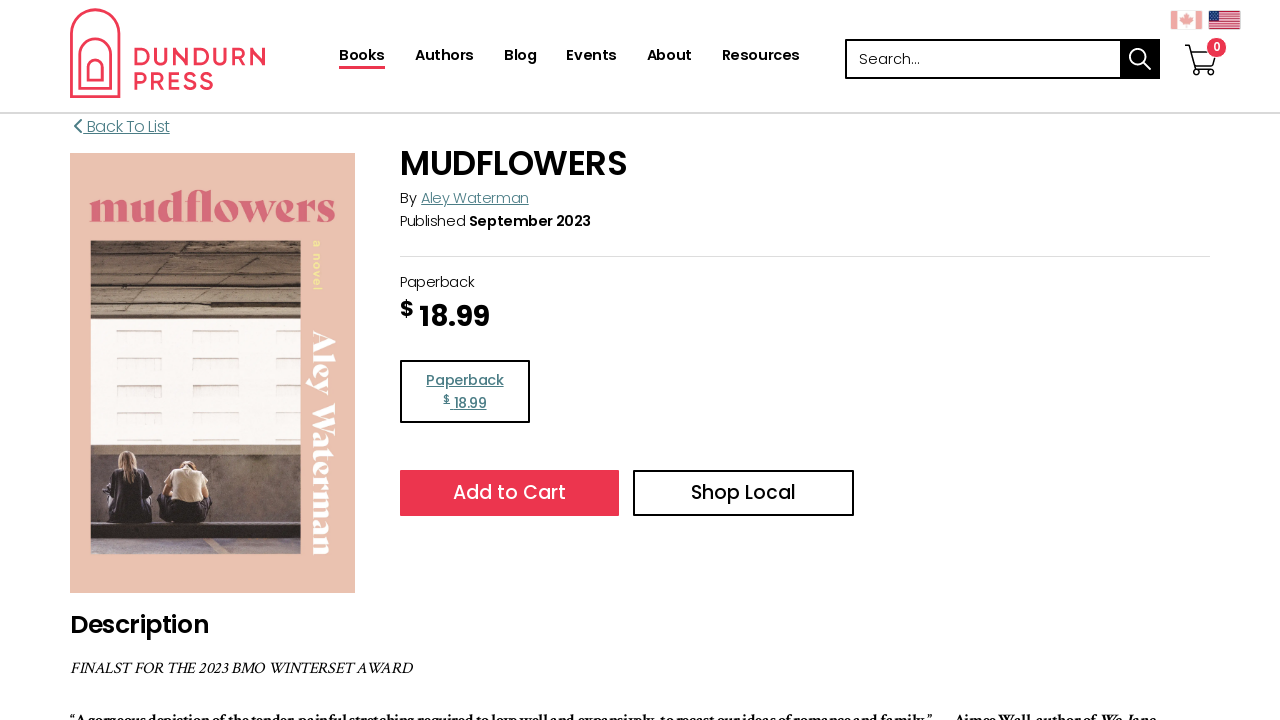

--- FILE ---
content_type: text/html; charset=utf-8
request_url: https://www.dundurn.com/books_/t22117/a9781459751521-mudflowers
body_size: 8716
content:
<!DOCTYPE html><html  lang="en-ca" xml:lang="en-ca"  class = ' en-ca  General'><head id="h"><meta http-equiv="content-type" content="application/xhtml+xml; charset=UTF-8" /><meta name="viewport" content="width=device-width,initial-scale=1" /><style type = "text/css">.RemoveClear::-ms-clear,.RemoveClear::-ms-reveal{display:none;width:0;height:0;} .RemoveClear::-webkit-search-decoration,.RemoveClear::-webkit-search-cancel-button,.RemoveClear::-webkit-search-results-button,.RemoveClear::-webkit-search-results-decoration{display:none;width:0;height:0;}</style><meta property="og:image" content="//www.dundurn.com/_im/product/a9781459751521/pgfi160709/0/0/9781459751521-1.jpg"/><script>var GDAumbry_GDGlobal_Profile = function(){return [true,'transitionend','mac','chrome','131','false'];};</script><script >hp='BfgGfskbnk2x6AmvMNqpUJBByHalzQCe';var rtFilesO = ["/site_files/__fullcss_g_m_c_131_0_m_1_800_1024_100_0__df_638969826125989850_.css", "/site_files/__fulljs_g_m_df_638969757869294014_.js"];</script><script>var dt=(new Date).getTime(),sw=screen.width,sh=screen.height,px=typeof window.devicePixelRatio!="undefined"?"1":window.devicePixelRatio,ae=function(){var i=document.createElement("f"),n={transition:"0",OTransition:"1",MozTransition:"2",WebkitTransition:"3"};for(t in n)if(i.style[t]!==undefined)return n[t]}(),b=new XMLHttpRequest;b.open("POST","/b.chk?a=1",!1),b.setRequestHeader("Content-Type","application/x-www-form-urlencoded"),b.send("a="+dt+"_"+sw+"_"+sh+"_"+px+"_"+ae+"&hp="+hp),b.status==200&&b.response.length>0&&(rtFilesO=b.response.split(" ")),rtFilesO[0]=="r"&&location.replace(window.location.href),document.write('<link rel="stylesheet" type="text/css" href="'+rtFilesO[0]+'"/>'),document.write('<script src="'+rtFilesO[1].replace("css1.","")+'" type="text/javascript"><\/script>')</script><noscript><link rel='stylesheet' type='text/css' href='/site_files/__fullcss_g_m_c_131_0_m_1_800_1024_100_0__df_638969826125989850_.css'/></noscript><link rel='shortcut icon' href='//www.dundurn.com/site_files/content/favicon.ico' /><link rel='canonical' href='https://www.dundurn.com/books_/t22117/a9781459751521-mudflowers'/><meta name="viewport" content="width=device-width, initial-scale=1, maximum-scale=1, user-scalable=no"><!-- Global site tag (gtag.js) - Google Analytics --><script async src="https://www.googletagmanager.com/gtag/js?id=UA-962706-1"></script><script> window.dataLayer = window.dataLayer || []; function gtag(){dataLayer.push(arguments);} gtag('js', new Date()); gtag('config', 'UA-962706-1');gtag('config', 'AW-10832051398');gtag('config', 'AW-11362931672');</script><meta name="google-site-verification" content="vxTzFJwJIvpEhxTwhM86ecdjtRdiWBM0NEk-tAxRqk0" /><meta name="google-site-verification" content="m46kYsjIVkomL1vJQHvOC42CnaATGI6m2kToSXCdYAE" /><!-- Facebook Pixel Code --><script>  !function(f,b,e,v,n,t,s)  {if(f.fbq)return;n=f.fbq=function(){n.callMethod?  n.callMethod.apply(n,arguments):n.queue.push(arguments)};  if(!f._fbq)f._fbq=n;n.push=n;n.loaded=!0;n.version='2.0';  n.queue=[];t=b.createElement(e);t.async=!0;  t.src=v;s=b.getElementsByTagName(e)[0];  s.parentNode.insertBefore(t,s)}(window, document,'script',  'https://connect.facebook.net/en_US/fbevents.js');  fbq('init', '781472529404244');  fbq('track', 'PageView');</script><noscript><img height="1" width="1" style="display:none"  src="https://www.facebook.com/tr?id=711473776269517&ev=PageView&noscript=1"/></noscript><!-- End Facebook Pixel Code --><!--SECURE JAVASCRIPT PIXEL CODE START--><script src="https://acuityplatform.com/Adserver/pxlj/7833557060464869175?" type="text/javascript" async></script><!--SECURE JAVASCRIPT PIXEL CODE END--><script>GDAumbry.Functions.auGTAGListener()</script> <meta name="description" content="With over 2,300 books in print, Dundurn Press is recognized for producing high quality, award-winning books across multiple genres."><title>Mudflowers - Dundurn</title></head><body><form method="post" action="/books_/t22117/a9781459751521-mudflowers" id="f" class="form" aria-label="main-form" accept-charset="utf-8" enctype="multipart/form-data"><div class="aspNetHidden"><input type="hidden" name="s_HiddenField" id="s_HiddenField" value="" /><input type="hidden" name="__EVENTTARGET" id="__EVENTTARGET" value="" /><input type="hidden" name="__EVENTARGUMENT" id="__EVENTARGUMENT" value="" /><input type="hidden" name="__VIEWSTATE" id="__VIEWSTATE" value="" /></div><script type="text/javascript">var theForm = document.forms['f'];if (!theForm) {theForm = document.f;}function __doPostBack(eventTarget, eventArgument) {if (!theForm.onsubmit || (theForm.onsubmit() != false)) {theForm.__EVENTTARGET.value = eventTarget;theForm.__EVENTARGUMENT.value = eventArgument;theForm.submit();}}</script><script type="text/javascript">;GDAumbry.SetUpdatePanelTarget('');var HDNObjectID = 'HdnField';var HDNObject = function(){return $('#' + HDNObjectID);};var HDNLangID = '13344';</script><input name="hp" type="hidden" id="hp" value="BfgGfskbnk2x6AmvMNqpUJBByHalzQCe" /><input name="bs" type="submit" id="bs" tab-index="-1" value="submit" style="position:absolute;height:1px;width:1px;bottom:200%;right:200%" /><script type="text/javascript">Sys.WebForms.PageRequestManager._initialize('s', 'f', ['tc0$guC','c0_guC','tc0$guC$c$r0$guC','c0_guC_c_r0_guC','tc0$guC$c$r0$guC$c$r0$guC','c0_guC_c_r0_guC_c_r0_guC','tc0$guC$c$r0$guC$c$r0$guC$c$r0$guC','c0_guC_c_r0_guC_c_r0_guC_c_r0_guC','tc0$guC$c$r0$guC$c$r0$guC$c$r1$guC','c0_guC_c_r0_guC_c_r0_guC_c_r1_guC','tc0$guC$c$r0$guC$c$r0$guC$c$r2$guC','c0_guC_c_r0_guC_c_r0_guC_c_r2_guC','tc0$guC$c$r0$guC$c$r0$guC$c$r3$guC','c0_guC_c_r0_guC_c_r0_guC_c_r3_guC','tc1$guC','c1_guC','tc1$guC$c$r0$guC','c1_guC_c_r0_guC','tc1$guC$c$r1$guC','c1_guC_c_r1_guC','tc2$guC','c2_guC','tc2$guC$c$r0$guC','c2_guC_c_r0_guC','tc2$guC$c$r0$guC$c$r0$guC','c2_guC_c_r0_guC_c_r0_guC','tc2$guC$c$r0$guC$c$r0$guC$c$r0$guC','c2_guC_c_r0_guC_c_r0_guC_c_r0_guC','tc2$guC$c$r0$guC$c$r0$guC$c$r0$guC$c$r0$guC','c2_guC_c_r0_guC_c_r0_guC_c_r0_guC_c_r0_guC','tc2$guC$c$r0$guC$c$r0$guC$c$r0$guC$c$r0$guC$c$r0$guC','c2_guC_c_r0_guC_c_r0_guC_c_r0_guC_c_r0_guC_c_r0_guC','tc2$guC$c$r0$guC$c$r0$guC$c$r0$guC$c$r1$guC','c2_guC_c_r0_guC_c_r0_guC_c_r0_guC_c_r1_guC','tc2$guC$c$r0$guC$c$r0$guC$c$r0$guC$c$r1$guC$c$r0$guC','c2_guC_c_r0_guC_c_r0_guC_c_r0_guC_c_r1_guC_c_r0_guC','tc2$guC$c$r1$guC','c2_guC_c_r1_guC','tc2$guC$c$r1$guC$c$r0$guC','c2_guC_c_r1_guC_c_r0_guC','tc2$guC$c$r1$guC$c$r0$guC$c$r0$guC','c2_guC_c_r1_guC_c_r0_guC_c_r0_guC','tc2$guC$c$r1$guC$c$r0$guC$c$r0$guC$c$r0$guC','c2_guC_c_r1_guC_c_r0_guC_c_r0_guC_c_r0_guC','tc2$guC$c$r1$guC$c$r0$guC$c$r0$guC$c$r0$guC$c$r0$guC','c2_guC_c_r1_guC_c_r0_guC_c_r0_guC_c_r0_guC_c_r0_guC','tc2$guC$c$r1$guC$c$r0$guC$c$r0$guC$c$r0$guC$c$r1$guC','c2_guC_c_r1_guC_c_r0_guC_c_r0_guC_c_r0_guC_c_r1_guC','tc2$guC$c$r1$guC$c$r0$guC$c$r0$guC$c$r0$guC$c$r2$guC','c2_guC_c_r1_guC_c_r0_guC_c_r0_guC_c_r0_guC_c_r2_guC','tc2$guC$c$r1$guC$c$r0$guC$c$r0$guC$c$r0$guC$c$r3$guC','c2_guC_c_r1_guC_c_r0_guC_c_r0_guC_c_r0_guC_c_r3_guC','tc2$guC$c$r1$guC$c$r0$guC$c$r0$guC$c$r0$guC$c$r4$guC','c2_guC_c_r1_guC_c_r0_guC_c_r0_guC_c_r0_guC_c_r4_guC','tc2$guC$c$r1$guC$c$r0$guC$c$r0$guC$c$r0$guC$c$r5$guC','c2_guC_c_r1_guC_c_r0_guC_c_r0_guC_c_r0_guC_c_r5_guC','tc2$guC$c$r1$guC$c$r0$guC$c$r0$guC$c$r0$guC$c$r6$guC','c2_guC_c_r1_guC_c_r0_guC_c_r0_guC_c_r0_guC_c_r6_guC','tc2$guC$c$r2$guC','c2_guC_c_r2_guC','tc2$guC$c$r2$guC$c$r0$guC','c2_guC_c_r2_guC_c_r0_guC','tc2$guC$c$r2$guC$c$r0$guC$c$r0$guC','c2_guC_c_r2_guC_c_r0_guC_c_r0_guC','tc2$guC$c$r2$guC$c$r0$guC$c$r0$guC$c$r0$guC','c2_guC_c_r2_guC_c_r0_guC_c_r0_guC_c_r0_guC','tc2$guC$c$r2$guC$c$r0$guC$c$r0$guC$c$r0$guC$c$r0$guC','c2_guC_c_r2_guC_c_r0_guC_c_r0_guC_c_r0_guC_c_r0_guC','tc2$guC$c$r2$guC$c$r0$guC$c$r0$guC$c$r1$guC','c2_guC_c_r2_guC_c_r0_guC_c_r0_guC_c_r1_guC','tc2$guC$c$r2$guC$c$r0$guC$c$r0$guC$c$r1$guC$c$r0$guC','c2_guC_c_r2_guC_c_r0_guC_c_r0_guC_c_r1_guC_c_r0_guC'], [], [], 600, '');</script><input name="HdnField" type="hidden" id="HdnField" /><div class = 'site-root' style = 'z-index:1;position:relative'><header id="c0_guC" class=" Module au-container site-header " data-gd-navitemclass=""><div class = 'list-items ' style = ''><div class = 'list-item '><div id="c0_guC_c_r0_guC" class=" Module au-container container " data-gd-navitemclass=""><div class = 'list-items ' style = ''><div class = 'list-item '><div id="c0_guC_c_r0_guC_c_r0_guC" class=" Module au-container row "><div class = 'list-items ' style = ''><div class = 'list-item '><div id="c0_guC_c_r0_guC_c_r0_guC_c_r0_guC" class=" Module au-article logo col-xs-6  " data-gd-navitemclass=""><div class = 'Content'><a alt="Dundurn - Publishers of fine books" href="/" title="/">Dundurn - Publishers of fine books</a></div></div></div><div class = 'list-item '><div id="c0_guC_c_r0_guC_c_r0_guC_c_r1_guC" class=" Module au-audisplayshoppingcart   fdata-item featured-layout" data-gd-navitemclass=""><div id="c0_guC_c_r0_guC_c_r0_guC_c_r1_guC_c_pnlMain" class="main"><input name="c0$guC$c$r0$guC$c$r0$guC$c$r1$guC$c$hn" type="hidden" id="c0_guC_c_r0_guC_c_r0_guC_c_r1_guC_c_hn" /><a href='/shopping-cart_/t58278' alt="Shopping Cart" aria-label="View Your Cart"><span class="fa fa-stack cart-icon fa-2x has-badge" data-count='0'><i class="fa far fa-circle fa-stack-2x fa-inverse"></i><i class="fa far fa-shopping-cart fa-stack-2x cart"></i></span></a><div class="geo-countries" style="white-space:nowrap"><span class="gd-input form-item gd-button   geo-country ca " ><button class=" btn btn-sm btn-primary  "  data-pbc = 'c0$guC$c$r0$guC$c$r0$guC$c$r1$guC$c$bc$gdrpItems$ctl00$btnCountry' type = "submit"  data-gd-postback = "true"  data-gd-validate = "True"  data-gd-vgroup = ""  autocomplete = "off" id = "c0_guC_c_r0_guC_c_r0_guC_c_r1_guC_c_bc_gdrpItems_ctl00_btnCountry" name = "c0$guC$c$r0$guC$c$r0$guC$c$r1$guC$c$bc$gdrpItems$ctl00$btnCountry" value = "" ></button></span><span class="gd-input form-item gd-button  sel geo-country us " ><button class=" btn btn-sm btn-primary  "  data-pbc = 'c0$guC$c$r0$guC$c$r0$guC$c$r1$guC$c$bc$gdrpItems$ctl01$btnCountry' type = "submit"  data-gd-postback = "true"  data-gd-validate = "True"  data-gd-vgroup = ""  autocomplete = "off" id = "c0_guC_c_r0_guC_c_r0_guC_c_r1_guC_c_bc_gdrpItems_ctl01_btnCountry" name = "c0$guC$c$r0$guC$c$r0$guC$c$r1$guC$c$bc$gdrpItems$ctl01$btnCountry" value = "" ></button></span></div></div></div></div><div class = 'list-item '><div id="c0_guC_c_r0_guC_c_r0_guC_c_r2_guC" class=" Module au-menu col-md-5 col-sm-6 col-xs-4 site-nav main-menu   mobile-menu " aria-label="Primary Navigation" data-gd-navitemclass="" data-clickexpand="false" data-bringtofront="True" data-bc="1" data-hdnu="c0$guC$c$r0$guC$c$r0$guC$c$r2$guC$c$hdnCheck" data-hdnc="c0_guC_c_r0_guC_c_r0_guC_c_r2_guC_c_hdnCheck" data-hdnv="800_1024_100"><span class="gd-input form-item gd-button  mobilemenu visible-sm visible-xs " ><button class=" btn btn-sm btn-primary  "  data-pbc = 'c0$guC$c$r0$guC$c$r0$guC$c$r2$guC$c$gdrMenu$ctl00$btnMobileMenu' type = "submit"  aria-label = "menu"  autocomplete = "off" id = "c0_guC_c_r0_guC_c_r0_guC_c_r2_guC_c_gdrMenu_ctl00_btnMobileMenu" name = "c0$guC$c$r0$guC$c$r0$guC$c$r2$guC$c$gdrMenu$ctl00$btnMobileMenu" value = "" ><span class='fa fa-bars' aria-hidden='true'></span></button></span><div class = "menuholder"><a href="javascript:void(null)" id="c0_guC_c_r0_guC_c_r0_guC_c_r2_guC_c_gdrMenu_ctl00_anchorTop" class="fas menu-fa-top" title="menu"></a><ul class='nav navbar-nav navbar-default level0'><li class=' le  lf  active  lactiveh  l0'><a draggable='false'  aria-label='Books' href='/books'><span class='lbl'>Books</span></a><span></span></li><li class=' le  l1'><a draggable='false'  aria-label='Authors' href='/authors'><span class='lbl'>Authors</span></a><span></span></li><li class=' le  l2'><a draggable='false'  aria-label='Blog' href='/blog'><span class='lbl'>Blog</span></a><span></span></li><li class=' le  l3'><a draggable='false'  aria-label='Events' href='/events'><span class='lbl'>Events</span></a><span></span></li><li class=' le  l4'><a draggable='false'  aria-label='About' href='/about'><span class='lbl'>About</span></a><span></span></li><li class=' le  ll  l5'><a draggable='false'  aria-label='Resources' href='/resources'><span class='lbl'>Resources</span></a><span></span></li></ul></div><div class="gd-input form-group gd-hidden " style = "display:none"  ><input class=" form-control "  data-pbc = 'c0$guC$c$r0$guC$c$r0$guC$c$r2$guC$c$hdnCheck' type = "hidden"  autocomplete = "off" id = "c0_guC_c_r0_guC_c_r0_guC_c_r2_guC_c_hdnCheck" name = "c0$guC$c$r0$guC$c$r0$guC$c$r2$guC$c$hdnCheck" value = "" /></div></div></div><div class = 'list-item '><div id="c0_guC_c_r0_guC_c_r0_guC_c_r3_guC" class=" Module au-sitesearch featured-search " data-gd-navitemclass=""><div class="sitesearch-simple search-container"><div class = "search-header"><div class = "search-header-container container"><div class = "search-header-inner row"><div class = "search-header-text"></div><div class = "container-searchbox input-group"><div class="gd-input form-group gd-text " ><label for="c0_guC_c_r0_guC_c_r0_guC_c_r3_guC_c_ctl00_txtSearch" class = "lbl "  >Search</label><input class=" form-control  searchbox "  data-pbc = 'c0$guC$c$r0$guC$c$r0$guC$c$r3$guC$c$ctl00$txtSearch' type = "text"  onfocus = "var ThisButton = $(this);ChangeEnterKey({OBJ:ThisButton, NewAction:function(){ThisButton.parents('.sitesearch-simple:first').find('.SimpleButton:first').click()}});ThisButton.attr('onfocus', '');"  placeholder = "Search..."  autocomplete = "off" id = "c0_guC_c_r0_guC_c_r0_guC_c_r3_guC_c_ctl00_txtSearch" name = "c0$guC$c$r0$guC$c$r0$guC$c$r3$guC$c$ctl00$txtSearch" value = "" /><input type='hidden' name='c0$guC$c$r0$guC$c$r0$guC$c$r3$guC$c$ctl00$txtSearch_' value=""/></div><span class="gd-input form-item gd-button  input-group-addon " ><button class=" btn btn-sm btn-primary   SimpleButton searchbox-submit "  data-pbc = 'c0$guC$c$r0$guC$c$r0$guC$c$r3$guC$c$ctl00$btnSearch' type = "submit"  data-gd-postback = "true"  data-gd-validate = "True"  data-gd-vgroup = "c0$guC$c$r0$guC$c$r0$guC$c$r3$guC$c$ctl00"  autocomplete = "off" id = "c0_guC_c_r0_guC_c_r0_guC_c_r3_guC_c_ctl00_btnSearch" name = "c0$guC$c$r0$guC$c$r0$guC$c$r3$guC$c$ctl00$btnSearch" value = "" > search</button></span></div></div></div></div>    </div></div></div></div></div></div></div></div></div></div></header><section id="c1_guC" class=" Module au-container  " data-gd-navitemclass=""><div class = 'list-items ' style = ''><div class = 'list-item '><nav id="c1_guC_c_r0_guC" class=" Module au-container site-breadcrumbs " data-gd-navitemclass=""><div class = 'list-items ' style = ''></div></nav></div><div class = 'list-item '><div id="c1_guC_c_r1_guC" class=" Module au-audisplayproducts   fdata-item full-layout" data-gd-navitemclass=""><div id="c1_guC_c_r1_guC_c_pnlMain" class="main"><input name="c1$guC$c$r1$guC$c$hn" type="hidden" id="c1_guC_c_r1_guC_c_hn" value="176201" /><article><div class="back" style="font-size: 16px">&nbsp;<a href='/books'><span class="fas fa-chevron-left"></span>&nbsp;Back To List</a></div><div class="cover"><img src = '/site_files/content/books/1/2/5/1/5/9781459751521-1.jpg' style = 'max-width:100%'/></div><div class="book-details"><h1>Mudflowers</h1><div class="authors"><div class="authors-by">By<a href='/authors_/t156375/p148992-aley-waterman' style="margin-left: 5px; margin-right: 5px;">Aley Waterman</a></div></div><div class="published-date"><span>Published </span><span class="item">September 2023</span></div><div class="col-hr"><hr /></div><div class="price-options"><div class="items"><div class="gd-input form-group gd-hidden " style = "display:none"  ><input class=" form-control "  data-pbc = 'c1$guC$c$r1$guC$c$bc$hdnCurItem' type = "hidden"  autocomplete = "off" id = "c1_guC_c_r1_guC_c_bc_hdnCurItem" name = "c1$guC$c$r1$guC$c$bc$hdnCurItem" value = "0" /></div><div class="type">Paperback<span class="stock-notes"></span></div><div class="type-price"><sup>$</sup> <span>18.99</span></div></div><div class="format-options"><a href="javascript:void(null)" data-isbn='9781459751521' onclick='$("#c1_guC_c_r1_guC_c_bc_hdnCurItem").val("0");__doPostBack("c1$guC$c$r1$guC$c$bc$hdnCurItem", "");' class='item '><div class="type">Paperback<span class="stock-notes"></span></div><div class="type-price"><sup>$</sup> <span>18.99</span></div></a></div></div><div class="add-to-cart col-xs-12"><span class="gd-input form-item gd-button " ><button class=" btn btn-sm btn-primary   btn-danger "  data-pbc = 'c1$guC$c$r1$guC$c$bc$btnAddToCart' type = "submit"  data-gd-postback = "true"  data-gd-validate = "True"  data-gd-vgroup = ""  autocomplete = "off" id = "c1_guC_c_r1_guC_c_bc_btnAddToCart" name = "c1$guC$c$r1$guC$c$bc$btnAddToCart" value = "" > Add to Cart</button></span><div id='c1_guC_c_r1_guC_c_bc_plcShowAddToCart_shoplocal' class="tbm_shop_local divTest hidden" data-options='{ "api_key" : "FNx6FXczH7lCpBkgvgzRvIkw8G2wuHF7", "product_code" : "9781459751521","request_location" : "true"}'>Shop Local</div></div></div><div class="description"><h3>Description</h3><p><i>FINALST FOR THE 2023 BMO WINTERSET AWARD</i><br/><br/><strong>“A gorgeous depiction of the tender, painful stretching required to love well and expansively, to recast our ideas of romance and family.” — Aimee Wall, author of <i>We, Jane</i><br/><br/> In the year following her mother’s death, Sophie navigates a complicated love triangle between a new flame and a past partner.</strong><br/><br/>It’s the west end of Toronto, the apartments are small, and everybody is twenty-seven and making some kind of art. In the wake of her mother’s death, Sophie pays rent by making stained glass mosaics for rich people and plays house with her childhood friend and sometimes-lover, the beautiful boy Alex. Both are from Newfoundland but move easily in this world of crowded patios and DIY movie shoots. <br/><br/>When Sophie meets the glamorous poet Maggie, who is the downtown product of a hundred cool queer bars, she falls into a bewildered infatuation, but secrets emerge that threaten to crumble the foundation of her relationship with Alex and Maggie both.<br/><br/>A RARE MACHINES BOOK</p></div><div class="of-related-interest row col-xs-12"><h3>Of Related Interest</h3><div class="featured-view"><div class="body-content"><div class="list-items"><div class="list-item productitem"><div class="list-item-inner"><div class="list-item-inner-top"><a href='/books_/t22117/a9781459748606-jade-is-a-twisted-green'><img class="img-responsive" src='//www.dundurn.com/_im/product/a9781459748606/pgfi159942/200/200/9781459748606.jpg' alt="" /><div class="title"><h2>Jade Is a Twisted Green</h2></div></a></div><div class="list-item-inner-bottom"><div class="row"><div class="author"><span>Tanya Turton</span></div></div></div></div></div><div class="list-item productitem"><div class="list-item-inner"><div class="list-item-inner-top"><a href='/books_/t22117/a9781459750845-what-remains-of-elsie-jane'><img class="img-responsive" src='//www.dundurn.com/_im/product/a9781459750845/pgfi164322/200/200/9781459750845-2.jpg' alt="" /><div class="title"><h2>What Remains of Elsie Jane</h2></div></a></div><div class="list-item-inner-bottom"><div class="row"><div class="author"><span>Chelsea Wakelyn</span></div></div></div></div></div><div class="list-item productitem"><div class="list-item-inner"><div class="list-item-inner-top"><a href='/books_/t22117/a9781459756038-becalming'><img class="img-responsive" src='//www.dundurn.com/_im/product/a9781459756038/pgfi166852/200/200/9781459756038-2.jpg' alt="" /><div class="title"><h2>Becalming</h2></div></a></div><div class="list-item-inner-bottom"><div class="row"><div class="author"><span>Aga Maksimowska</span></div></div></div></div></div><div class="list-item productitem"><div class="list-item-inner"><div class="list-item-inner-top"><a href='/books_/t22117/a9781459756359-one-day--hard-and-clear'><img class="img-responsive" src='//www.dundurn.com/_im/product/a9781459756359/pgfi166413/200/200/9781459756359.jpg' alt="" /><div class="title"><h2>One Day, Hard and Clear</h2></div></a></div><div class="list-item-inner-bottom"><div class="row"><div class="author"><span>Anne Baldo</span></div></div></div></div></div></div></div></div></div><div class="reviews"><h3>Reviews </h3><div id='c1_guC_c_r1_guC_c_bc_rptReviewsItems' class="carousel slide" data-ride="carousel" data-interval="5000"><div class="carousel-inner"><div class='item active'><p class="review-text">Pulsing with dazzling and unexpected observations on selfhood, grief, and art-making, <i>Mudflowers</i> is an exhilarating meditation on the boundlessness of desire and the relentless possibility of youth.</p><p class="review-source">Cassidy McFadzean, poet and author of Drolleries</p></div><div class='item '><p class="review-text"><i>Mudflowers</i> is a gorgeous depiction of the tender, painful stretching required to love well and expansively, to recast our ideas of romance and family. There is something almost psychedelic in how vividly Waterman renders Sophie’s inner world, her grief and her confusion and her fervent searching. I loved this funny, wise, moving book.</p><p class="review-source">Aimee Wall, author of We, Jane</p></div><div class='item '><p class="review-text">An ode to those who have lost and found their way in the big, irresistible, and labyrinthine smoke that is Toronto, <i>Mudflowers</i> weaves together a motley of contradictions, a remarkable patience with the steep learning curves of one’s late twenties, and a surefooted commandeering of a moment foregone. Waterman’s Sophie persuades the stumbling newcomer to keep stumbling in this graceful novel devoted to weirdo zeal and the perennial gifts of family.</p><p class="review-source">Cody Caetano, author of Half-Bads in White Regalia</p></div><div class='item '><p class="review-text">Aley Waterman is a writer who is awake and attentive to the weathers of the heart. <i>Mudflowers</i> is subtly activated by grief and the ways that losing a parent can build a world anew.</p><p class="review-source">Claire Foster, literary translator and bookseller</p></div><div class='item '><p class="review-text">Waterman's debut novel has dark moments, but there is levity, too. Sophie’s humor is reminiscent of the protagonist's in Elif Batuman’s <i>The Idiot</i> as is her constant stream of philosophical questions and analysis, her musings on love, big feelings, and death.</p><p class="review-source">Booklist</p></div><div class='item '><p class="review-text">Thought-provoking, expansive, and raw ... Aley Waterman's sensitive first novel, <i>Mudflowers</i>, follows a young woman exploring intimacy, biological and built families, and art.</p><p class="review-source">Shelf Awareness</p></div><div class='item '><p class="review-text">Waterman's debut is a really cogent depiction of grief, intimacies of all sorts, and the complexities of human connection. This book is intimate and true and heartfelt and moving. And it's written in sincerely beautiful prose. A wonderful book of learning how to love differently and anew.</p><p class="review-source">Mira, bookseller, A Room of One's Own</p></div><div class='item '><p class="review-text">Waterman examines the boundaries of trilateral relationships with an observant and honest facility. Written in casual-sounding but philosophically minded prose, the book’s insights are most powerful when linked to Sophie’s states of emotional resignation.</p><p class="review-source">Toronto Star</p></div></div><a href='#c1_guC_c_r1_guC_c_bc_rptReviewsItems' class="left carousel-control hidden-xs" data-slide="prev"><span class="fa fa-arrow-left"></span><span class="sr-only">Previous</span></a><a href='#c1_guC_c_r1_guC_c_bc_rptReviewsItems' class="right carousel-control hidden-xs" data-slide="next"><span class="fa fa-arrow-right"></span><span class="sr-only">Next</span></a></div></div><div class="author-details"><div class="title"><h3>Contributors</h3></div><div class="item"><div class="profile-image"><img src='//www.dundurn.com/_imc/author/p148992/pgfi160742/200/200/aley_waterman.png' class="img-responsive" alt="" /></div><div class="contents"><div class="name"><h4>Aley Waterman</h4></div><div class="bio"><p><p>Aley Waterman is a writer and musician from and currently residing in Corner Brook, Newfoundland. She completed her MA in creative writing at University of Toronto under the mentorship of Sheila Heti. Aley’s writing has appeared in <em>Bad Nudes</em>, <em>Hart House Review</em>, <em>Vault Zine</em>, <em>Riddle Fence</em>, and the Trampoline Hall Podcast.</p></p></div><div class="author-details-link"><a href='/authors_/t156375/p148992-aley-waterman'>View Author Page&nbsp;<em class="far fa-chevron-right">&nbsp;</em></a></div></div></div></div><div class="book-data"><h3>Book Details</h3><div class="items"><table class="table" role="table" aria-label="Book Format Details"><thead><th class="paperback">Paperback</th></thead><tbody><tr><td>September 2023</td></tr><tr><td>5.5x8.5 in</td></tr><tr><td>232 pp</td></tr><tr><td>9781459751521</td></tr></tbody></table><table class="table" role="table" aria-label="Book Format Details"><thead><th class="paperback">PDF</th></thead><tbody><tr><td>September 2023</td></tr><tr><td>-</td></tr><tr><td>232 pp</td></tr><tr><td>9781459751538</td></tr></tbody></table><table class="table" role="table" aria-label="Book Format Details"><thead><th class="paperback">ePub</th></thead><tbody><tr><td>September 2023</td></tr><tr><td>-</td></tr><tr><td>232 pp</td></tr><tr><td>9781459751545</td></tr></tbody></table></div></div></article></div></div></div></div></section><footer id="c2_guC" class=" Module au-container site-footer " data-gd-navitemclass=""><div class = 'list-items ' style = ''><div class = 'list-item '><div id="c2_guC_c_r0_guC" class=" Module au-container section-top " data-gd-navitemclass=""><div class = 'list-items ' style = ''><div class = 'list-item '><div id="c2_guC_c_r0_guC_c_r0_guC" class=" Module au-container container " data-gd-navitemclass=""><div class = 'list-items ' style = ''><div class = 'list-item '><div id="c2_guC_c_r0_guC_c_r0_guC_c_r0_guC" class=" Module au-container row " data-gd-navitemclass=""><div class = 'list-items ' style = ''><div class = 'list-item '><div id="c2_guC_c_r0_guC_c_r0_guC_c_r0_guC_c_r0_guC" class=" Module au-container col-md-6 col-xs-12 brand-logo " data-gd-navitemclass=""><div class = 'list-items ' style = ''><div class = 'list-item '><div id="c2_guC_c_r0_guC_c_r0_guC_c_r0_guC_c_r0_guC_c_r0_guC" class=" Module au-article logo " data-gd-navitemclass=""><div class = 'Content'><span>Dundurn</span></div></div></div></div></div></div><div class = 'list-item '><div id="c2_guC_c_r0_guC_c_r0_guC_c_r0_guC_c_r1_guC" class=" Module au-container col-md-6 col-xs-12 social-icons " data-gd-navitemclass=""><div class = 'list-items ' style = ''><div class = 'list-item '><div id="c2_guC_c_r0_guC_c_r0_guC_c_r0_guC_c_r1_guC_c_r0_guC" class=" Module au-article  " data-gd-navitemclass=""><div class = 'Content'><p><a aria-label="View Our Facebook Page" rel="noopener" target="_blank" href="https://www.facebook.com/dundurnpress" title="https://www.facebook.com/dundurnpress"><em class="icon fab fa-facebook-f">&nbsp;</em></a> <a aria-label="View Our Twitter Feed" rel="noopener" target="_blank" href="https://twitter.com/dundurnpress" title="https://twitter.com/dundurnpress"><em class="icon fab fa-twitter">&nbsp;</em></a> <a aria-label="View Our TikTok Page" rel="noopener" target="_blank" href="https://www.tiktok.com/@dundurnpress" title="https://www.tiktok.com/@dundurnpress"><em class="icon fab fa-tiktok">&nbsp;</em></a><a aria-label="View Instagram Account" rel="noopener" target="_blank" href="http://instagram.com/dundurnpress" title="http://instagram.com/dundurnpress"><em class="icon fab fa-instagram">&nbsp;</em></a> <a aria-label="View Our Pinterest Board" rel="noopener" target="_blank" href="https://pinterest.com/dundurnpress" title="https://pinterest.com/dundurnpress"> <em class="icon fab fab fa-pinterest-p">&nbsp;</em></a> <a aria-label="View Our Goodreads Page" rel="noopener" target="_blank" href="http://www.goodreads.com/user/show/8566676-dundurn-press" title="http://www.goodreads.com/user/show/8566676-dundurn-press"><em class="icon fab fa-goodreads-g">&nbsp;</em></a></p></div></div></div></div></div></div></div></div></div></div></div></div></div></div></div><div class = 'list-item '><div id="c2_guC_c_r1_guC" class=" Module au-container section-bottom hidden-sm hidden-xs " data-gd-navitemclass=""><div class = 'list-items ' style = ''><div class = 'list-item '><div id="c2_guC_c_r1_guC_c_r0_guC" class=" Module au-container container " data-gd-navitemclass=""><div class = 'list-items ' style = ''><div class = 'list-item '><div id="c2_guC_c_r1_guC_c_r0_guC_c_r0_guC" class=" Module au-container row " data-gd-navitemclass=""><div class = 'list-items ' style = ''><div class = 'list-item '><div id="c2_guC_c_r1_guC_c_r0_guC_c_r0_guC_c_r0_guC" class=" Module au-container logo-container " data-gd-navitemclass=""><div class = 'list-items ' style = ''><div class = 'list-item '><div id="c2_guC_c_r1_guC_c_r0_guC_c_r0_guC_c_r0_guC_c_r0_guC" class=" Module au-article logo logo-oc " data-gd-navitemclass=""><div class = 'Content'><a alt="Ontario Creates Logo" aria-label="Ontario Creates Website" rel="noopener" target="_blank" href="https://ontariocreates.ca/" title="https://ontariocreates.ca/">Visit Ontario Creates</a></div></div></div><div class = 'list-item '><div id="c2_guC_c_r1_guC_c_r0_guC_c_r0_guC_c_r0_guC_c_r1_guC" class=" Module au-article logo logo-lcb " data-gd-navitemclass=""><div class = 'Content'><a alt="Livres Canada Books" aria-label="Livres Canada Books Website" rel="noopener" target="_blank" href="https://livrescanadabooks.com/" title="https://livrescanadabooks.com/">Visit Livres Canada Books</a></div></div></div><div class = 'list-item '><div id="c2_guC_c_r1_guC_c_r0_guC_c_r0_guC_c_r0_guC_c_r2_guC" class=" Module au-article logo logo-acf " data-gd-navitemclass=""><div class = 'Content'><a alt="Access Copyright Foundation" aria-label="Access Copyright Foundation" rel="noopener" target="_blank" href="https://www.acfoundation.ca/" title="https://www.acfoundation.ca/">Access Copyright Foundation/a&gt;</a></div></div></div><div class = 'list-item '><div id="c2_guC_c_r1_guC_c_r0_guC_c_r0_guC_c_r0_guC_c_r3_guC" class=" Module au-article logo logo-canadamark " data-gd-navitemclass=""><div class = 'Content'><a alt="Canada Logo" aria-label="Canada.ca Website" rel="noopener" target="_blank" href="https://www.canada.ca/home.html" title="https://www.canada.ca/home.html">Visit Canada.ca</a></div></div></div><div class = 'list-item '><div id="c2_guC_c_r1_guC_c_r0_guC_c_r0_guC_c_r0_guC_c_r4_guC" class=" Module au-article logo logo-ocp " data-gd-navitemclass=""><div class = 'Content'><a alt="Ontario Arts Council Logo" aria-label="Ontario Arts Council Website" rel="noopener" target="_blank" href="https://www.arts.on.ca/" title="https://www.arts.on.ca/">Visit Ontario Arts Council</a></div></div></div><div class = 'list-item '><div id="c2_guC_c_r1_guC_c_r0_guC_c_r0_guC_c_r0_guC_c_r5_guC" class=" Module au-article logo logo-pos " data-gd-navitemclass=""><div class = 'Content'><a alt="Ontario " aria-label="Ontario" href="#/" title="#/">Ontario</a></div></div></div><div class = 'list-item '><div id="c2_guC_c_r1_guC_c_r0_guC_c_r0_guC_c_r0_guC_c_r6_guC" class=" Module au-article logo logo-cca " data-gd-navitemclass=""><div class = 'Content'><a alt="Canada Council for the Arts Logo" aria-label="Canada Council for the Arts Website" rel="noopener" target="_blank" href="https://canadacouncil.ca/" title="https://canadacouncil.ca/">Visit Canada Council for the Arts</a></div></div></div></div></div></div></div></div></div></div></div></div></div></div></div><div class = 'list-item '><div id="c2_guC_c_r2_guC" class=" Module au-container section-legal " data-gd-navitemclass=""><div class = 'list-items ' style = ''><div class = 'list-item '><div id="c2_guC_c_r2_guC_c_r0_guC" class=" Module au-container container " data-gd-navitemclass=""><div class = 'list-items ' style = ''><div class = 'list-item '><div id="c2_guC_c_r2_guC_c_r0_guC_c_r0_guC" class=" Module au-container row " data-gd-navitemclass=""><div class = 'list-items ' style = ''><div class = 'list-item '><div id="c2_guC_c_r2_guC_c_r0_guC_c_r0_guC_c_r0_guC" class=" Module au-container copyrights " data-gd-navitemclass=""><div class = 'list-items ' style = ''><div class = 'list-item '><div id="c2_guC_c_r2_guC_c_r0_guC_c_r0_guC_c_r0_guC_c_r0_guC" class=" Module au-article col-xs-12 " data-gd-navitemclass=""><div class = 'Content'><p>&copy; 2025&nbsp;Dundurn Press Ltd.&nbsp;All rights reserved.</p></div></div></div></div></div></div><div class = 'list-item '><div id="c2_guC_c_r2_guC_c_r0_guC_c_r0_guC_c_r1_guC" class=" Module au-container col-md-8 col-xs-12 footer-menu " data-gd-navitemclass=""><div class = 'list-items ' style = ''><div class = 'list-item '><div id="c2_guC_c_r2_guC_c_r0_guC_c_r0_guC_c_r1_guC_c_r0_guC" class=" Module au-menu simple-menu simple-menu-footer " data-gd-navitemclass="" data-clickexpand="false" data-bringtofront="False" data-bc="1" data-hdnu="c2$guC$c$r2$guC$c$r0$guC$c$r0$guC$c$r1$guC$c$r0$guC$c$hdnCheck" data-hdnc="c2_guC_c_r2_guC_c_r0_guC_c_r0_guC_c_r1_guC_c_r0_guC_c_hdnCheck" data-hdnv="800_1024_100"><a href="javascript:void(null)" id="c2_guC_c_r2_guC_c_r0_guC_c_r0_guC_c_r1_guC_c_r0_guC_c_gdrMenu_ctl00_anchorTop" class="fas menu-fa-top" title="menu"></a><ul class='nav navbar-nav navbar-default level0'><li class=' le  lf  l0'><a draggable='false'  aria-label='Subscribe to our Newsletter' href='/newsletter'><span class='lbl'>Subscribe to our Newsletter</span></a><span></span></li><li class=' le  l1'><a draggable='false'  aria-label='Contact' href='/contact'><span class='lbl'>Contact</span></a><span></span></li><li class=' le  l2'><a draggable='false'  aria-label='Privacy Policy' href='/privacy-policy'><span class='lbl'>Privacy Policy</span></a><span></span></li><li class=' le  l3'><a draggable='false'  aria-label='Terms & Conditions' href='/terms-and-conditions'><span class='lbl'>Terms & Conditions</span></a><span></span></li><li class=' le  l4'><a draggable='false'  aria-label='Return Policy' href='/return-policy'><span class='lbl'>Return Policy</span></a><span></span></li><li class=' le  ll  l5'><a draggable='false'  aria-label='My Orders' href='/my-orders'><span class='lbl'>My Orders</span></a><span></span></li></ul><div class="gd-input form-group gd-hidden " style = "display:none"  ><input class=" form-control "  data-pbc = 'c2$guC$c$r2$guC$c$r0$guC$c$r0$guC$c$r1$guC$c$r0$guC$c$hdnCheck' type = "hidden"  autocomplete = "off" id = "c2_guC_c_r2_guC_c_r0_guC_c_r0_guC_c_r1_guC_c_r0_guC_c_hdnCheck" name = "c2$guC$c$r2$guC$c$r0$guC$c$r0$guC$c$r1$guC$c$r0$guC$c$hdnCheck" value = "" /></div></div></div></div></div></div></div></div></div></div></div></div></div></div></div></div></footer></div><script type="text/javascript">GDAumbry.GDModules.Menu.Functions.SetupMenu({OBJ:$('#c0_guC_c_r0_guC_c_r0_guC_c_r2_guC'),homepage:'Dundurn'});$().ready(function(){GDAumbry.CusModules.DisplayProducts.Functions.ShopLocal({objid:'c1_guC_c_r1_guC_c_bc_plcShowAddToCart_shoplocal'})});GDAumbry.GDModules.Menu.Functions.SetupMenu({OBJ:$('#c2_guC_c_r2_guC_c_r0_guC_c_r0_guC_c_r1_guC_c_r0_guC'),homepage:'Dundurn'});;GDAumbry.GDInput.r('c0_guC_c_r0_guC_c_r0_guC_c_r1_guC_c_bc_gdrpItems_ctl00_btnCountry,c0_guC_c_r0_guC_c_r0_guC_c_r1_guC_c_bc_gdrpItems_ctl01_btnCountry,c0_guC_c_r0_guC_c_r0_guC_c_r2_guC_c_gdrMenu_ctl00_btnMobileMenu,c0_guC_c_r0_guC_c_r0_guC_c_r2_guC_c_hdnCheck,c0_guC_c_r0_guC_c_r0_guC_c_r3_guC_c_ctl00_txtSearch,c0_guC_c_r0_guC_c_r0_guC_c_r3_guC_c_ctl00_btnSearch,c1_guC_c_r1_guC_c_bc_hdnCurItem,c1_guC_c_r1_guC_c_bc_btnAddToCart,c2_guC_c_r2_guC_c_r0_guC_c_r0_guC_c_r1_guC_c_r0_guC_c_hdnCheck');$('#HdnField').val("{\"__Page\":{\"LangCode1_\":\"en-ca\",\"_sID\":\"/books\"}}");</script></form></body></html>

--- FILE ---
content_type: text/html; charset=utf-8
request_url: https://www.dundurn.com/books_/t22117/a9781459751521-mudflowers
body_size: 8117
content:
<!DOCTYPE html><html  lang="en-ca" xml:lang="en-ca"  class = ' en-ca  General'><head id="h"><meta http-equiv="content-type" content="application/xhtml+xml; charset=UTF-8" /><meta name="viewport" content="width=device-width,initial-scale=1" /><style type = "text/css">.RemoveClear::-ms-clear,.RemoveClear::-ms-reveal{display:none;width:0;height:0;} .RemoveClear::-webkit-search-decoration,.RemoveClear::-webkit-search-cancel-button,.RemoveClear::-webkit-search-results-button,.RemoveClear::-webkit-search-results-decoration{display:none;width:0;height:0;}</style><meta property="og:image" content="//www.dundurn.com/_im/product/a9781459751521/pgfi160709/0/0/9781459751521-1.jpg"/><script>var GDAumbry_GDGlobal_Profile = function(){return [true,'transitionend','mac','chrome','131','false'];};</script><link rel='stylesheet' type='text/css' href='/site_files/__fullcss_g_m_c_131_0_m_1_800_1024_100_0__df_638969826125989850_.css'/><script src='/site_files/__fulljs_g_m_df_638969757869294014_.js' type = 'text/javascript'></script><link rel='shortcut icon' href='//www.dundurn.com/site_files/content/favicon.ico' /><link rel='canonical' href='https://www.dundurn.com/books_/t22117/a9781459751521-mudflowers'/><meta name="viewport" content="width=device-width, initial-scale=1, maximum-scale=1, user-scalable=no"><!-- Global site tag (gtag.js) - Google Analytics --><script async src="https://www.googletagmanager.com/gtag/js?id=UA-962706-1"></script><script> window.dataLayer = window.dataLayer || []; function gtag(){dataLayer.push(arguments);} gtag('js', new Date()); gtag('config', 'UA-962706-1');gtag('config', 'AW-10832051398');gtag('config', 'AW-11362931672');</script><meta name="google-site-verification" content="vxTzFJwJIvpEhxTwhM86ecdjtRdiWBM0NEk-tAxRqk0" /><meta name="google-site-verification" content="m46kYsjIVkomL1vJQHvOC42CnaATGI6m2kToSXCdYAE" /><!-- Facebook Pixel Code --><script>  !function(f,b,e,v,n,t,s)  {if(f.fbq)return;n=f.fbq=function(){n.callMethod?  n.callMethod.apply(n,arguments):n.queue.push(arguments)};  if(!f._fbq)f._fbq=n;n.push=n;n.loaded=!0;n.version='2.0';  n.queue=[];t=b.createElement(e);t.async=!0;  t.src=v;s=b.getElementsByTagName(e)[0];  s.parentNode.insertBefore(t,s)}(window, document,'script',  'https://connect.facebook.net/en_US/fbevents.js');  fbq('init', '781472529404244');  fbq('track', 'PageView');</script><noscript><img height="1" width="1" style="display:none"  src="https://www.facebook.com/tr?id=711473776269517&ev=PageView&noscript=1"/></noscript><!-- End Facebook Pixel Code --><!--SECURE JAVASCRIPT PIXEL CODE START--><script src="https://acuityplatform.com/Adserver/pxlj/7833557060464869175?" type="text/javascript" async></script><!--SECURE JAVASCRIPT PIXEL CODE END--><script>GDAumbry.Functions.auGTAGListener()</script> <meta name="description" content="With over 2,300 books in print, Dundurn Press is recognized for producing high quality, award-winning books across multiple genres."><title>Mudflowers - Dundurn</title></head><body><form method="post" action="/books_/t22117/a9781459751521-mudflowers" id="f" class="form" aria-label="main-form" accept-charset="utf-8" enctype="multipart/form-data"><div class="aspNetHidden"><input type="hidden" name="s_HiddenField" id="s_HiddenField" value="" /><input type="hidden" name="__EVENTTARGET" id="__EVENTTARGET" value="" /><input type="hidden" name="__EVENTARGUMENT" id="__EVENTARGUMENT" value="" /><input type="hidden" name="__VIEWSTATE" id="__VIEWSTATE" value="" /></div><script type="text/javascript">var theForm = document.forms['f'];if (!theForm) {theForm = document.f;}function __doPostBack(eventTarget, eventArgument) {if (!theForm.onsubmit || (theForm.onsubmit() != false)) {theForm.__EVENTTARGET.value = eventTarget;theForm.__EVENTARGUMENT.value = eventArgument;theForm.submit();}}</script><script type="text/javascript">;GDAumbry.SetUpdatePanelTarget('');var HDNObjectID = 'HdnField';var HDNObject = function(){return $('#' + HDNObjectID);};var HDNLangID = '13344';</script><input name="hp" type="hidden" id="hp" value="BfgGfskbnk2x6AmvMNqpUJBByHalzQCe" /><input name="bs" type="submit" id="bs" tab-index="-1" value="submit" style="position:absolute;height:1px;width:1px;bottom:200%;right:200%" /><script type="text/javascript">Sys.WebForms.PageRequestManager._initialize('s', 'f', ['tc0$guC','c0_guC','tc0$guC$c$r0$guC','c0_guC_c_r0_guC','tc0$guC$c$r0$guC$c$r0$guC','c0_guC_c_r0_guC_c_r0_guC','tc0$guC$c$r0$guC$c$r0$guC$c$r0$guC','c0_guC_c_r0_guC_c_r0_guC_c_r0_guC','tc0$guC$c$r0$guC$c$r0$guC$c$r1$guC','c0_guC_c_r0_guC_c_r0_guC_c_r1_guC','tc0$guC$c$r0$guC$c$r0$guC$c$r2$guC','c0_guC_c_r0_guC_c_r0_guC_c_r2_guC','tc0$guC$c$r0$guC$c$r0$guC$c$r3$guC','c0_guC_c_r0_guC_c_r0_guC_c_r3_guC','tc1$guC','c1_guC','tc1$guC$c$r0$guC','c1_guC_c_r0_guC','tc1$guC$c$r1$guC','c1_guC_c_r1_guC','tc2$guC','c2_guC','tc2$guC$c$r0$guC','c2_guC_c_r0_guC','tc2$guC$c$r0$guC$c$r0$guC','c2_guC_c_r0_guC_c_r0_guC','tc2$guC$c$r0$guC$c$r0$guC$c$r0$guC','c2_guC_c_r0_guC_c_r0_guC_c_r0_guC','tc2$guC$c$r0$guC$c$r0$guC$c$r0$guC$c$r0$guC','c2_guC_c_r0_guC_c_r0_guC_c_r0_guC_c_r0_guC','tc2$guC$c$r0$guC$c$r0$guC$c$r0$guC$c$r0$guC$c$r0$guC','c2_guC_c_r0_guC_c_r0_guC_c_r0_guC_c_r0_guC_c_r0_guC','tc2$guC$c$r0$guC$c$r0$guC$c$r0$guC$c$r1$guC','c2_guC_c_r0_guC_c_r0_guC_c_r0_guC_c_r1_guC','tc2$guC$c$r0$guC$c$r0$guC$c$r0$guC$c$r1$guC$c$r0$guC','c2_guC_c_r0_guC_c_r0_guC_c_r0_guC_c_r1_guC_c_r0_guC','tc2$guC$c$r1$guC','c2_guC_c_r1_guC','tc2$guC$c$r1$guC$c$r0$guC','c2_guC_c_r1_guC_c_r0_guC','tc2$guC$c$r1$guC$c$r0$guC$c$r0$guC','c2_guC_c_r1_guC_c_r0_guC_c_r0_guC','tc2$guC$c$r1$guC$c$r0$guC$c$r0$guC$c$r0$guC','c2_guC_c_r1_guC_c_r0_guC_c_r0_guC_c_r0_guC','tc2$guC$c$r1$guC$c$r0$guC$c$r0$guC$c$r0$guC$c$r0$guC','c2_guC_c_r1_guC_c_r0_guC_c_r0_guC_c_r0_guC_c_r0_guC','tc2$guC$c$r1$guC$c$r0$guC$c$r0$guC$c$r0$guC$c$r1$guC','c2_guC_c_r1_guC_c_r0_guC_c_r0_guC_c_r0_guC_c_r1_guC','tc2$guC$c$r1$guC$c$r0$guC$c$r0$guC$c$r0$guC$c$r2$guC','c2_guC_c_r1_guC_c_r0_guC_c_r0_guC_c_r0_guC_c_r2_guC','tc2$guC$c$r1$guC$c$r0$guC$c$r0$guC$c$r0$guC$c$r3$guC','c2_guC_c_r1_guC_c_r0_guC_c_r0_guC_c_r0_guC_c_r3_guC','tc2$guC$c$r1$guC$c$r0$guC$c$r0$guC$c$r0$guC$c$r4$guC','c2_guC_c_r1_guC_c_r0_guC_c_r0_guC_c_r0_guC_c_r4_guC','tc2$guC$c$r1$guC$c$r0$guC$c$r0$guC$c$r0$guC$c$r5$guC','c2_guC_c_r1_guC_c_r0_guC_c_r0_guC_c_r0_guC_c_r5_guC','tc2$guC$c$r1$guC$c$r0$guC$c$r0$guC$c$r0$guC$c$r6$guC','c2_guC_c_r1_guC_c_r0_guC_c_r0_guC_c_r0_guC_c_r6_guC','tc2$guC$c$r2$guC','c2_guC_c_r2_guC','tc2$guC$c$r2$guC$c$r0$guC','c2_guC_c_r2_guC_c_r0_guC','tc2$guC$c$r2$guC$c$r0$guC$c$r0$guC','c2_guC_c_r2_guC_c_r0_guC_c_r0_guC','tc2$guC$c$r2$guC$c$r0$guC$c$r0$guC$c$r0$guC','c2_guC_c_r2_guC_c_r0_guC_c_r0_guC_c_r0_guC','tc2$guC$c$r2$guC$c$r0$guC$c$r0$guC$c$r0$guC$c$r0$guC','c2_guC_c_r2_guC_c_r0_guC_c_r0_guC_c_r0_guC_c_r0_guC','tc2$guC$c$r2$guC$c$r0$guC$c$r0$guC$c$r1$guC','c2_guC_c_r2_guC_c_r0_guC_c_r0_guC_c_r1_guC','tc2$guC$c$r2$guC$c$r0$guC$c$r0$guC$c$r1$guC$c$r0$guC','c2_guC_c_r2_guC_c_r0_guC_c_r0_guC_c_r1_guC_c_r0_guC'], [], [], 600, '');</script><input name="HdnField" type="hidden" id="HdnField" /><div class = 'site-root' style = 'z-index:1;position:relative'><header id="c0_guC" class=" Module au-container site-header " data-gd-navitemclass=""><div class = 'list-items ' style = ''><div class = 'list-item '><div id="c0_guC_c_r0_guC" class=" Module au-container container " data-gd-navitemclass=""><div class = 'list-items ' style = ''><div class = 'list-item '><div id="c0_guC_c_r0_guC_c_r0_guC" class=" Module au-container row "><div class = 'list-items ' style = ''><div class = 'list-item '><div id="c0_guC_c_r0_guC_c_r0_guC_c_r0_guC" class=" Module au-article logo col-xs-6  " data-gd-navitemclass=""><div class = 'Content'><a alt="Dundurn - Publishers of fine books" href="/" title="/">Dundurn - Publishers of fine books</a></div></div></div><div class = 'list-item '><div id="c0_guC_c_r0_guC_c_r0_guC_c_r1_guC" class=" Module au-audisplayshoppingcart   fdata-item featured-layout" data-gd-navitemclass=""><div id="c0_guC_c_r0_guC_c_r0_guC_c_r1_guC_c_pnlMain" class="main"><input name="c0$guC$c$r0$guC$c$r0$guC$c$r1$guC$c$hn" type="hidden" id="c0_guC_c_r0_guC_c_r0_guC_c_r1_guC_c_hn" /><a href='/shopping-cart_/t58278' alt="Shopping Cart" aria-label="View Your Cart"><span class="fa fa-stack cart-icon fa-2x has-badge" data-count='0'><i class="fa far fa-circle fa-stack-2x fa-inverse"></i><i class="fa far fa-shopping-cart fa-stack-2x cart"></i></span></a><div class="geo-countries" style="white-space:nowrap"><span class="gd-input form-item gd-button   geo-country ca " ><button class=" btn btn-sm btn-primary  "  data-pbc = 'c0$guC$c$r0$guC$c$r0$guC$c$r1$guC$c$bc$gdrpItems$ctl00$btnCountry' type = "submit"  data-gd-postback = "true"  data-gd-validate = "True"  data-gd-vgroup = ""  autocomplete = "off" id = "c0_guC_c_r0_guC_c_r0_guC_c_r1_guC_c_bc_gdrpItems_ctl00_btnCountry" name = "c0$guC$c$r0$guC$c$r0$guC$c$r1$guC$c$bc$gdrpItems$ctl00$btnCountry" value = "" ></button></span><span class="gd-input form-item gd-button  sel geo-country us " ><button class=" btn btn-sm btn-primary  "  data-pbc = 'c0$guC$c$r0$guC$c$r0$guC$c$r1$guC$c$bc$gdrpItems$ctl01$btnCountry' type = "submit"  data-gd-postback = "true"  data-gd-validate = "True"  data-gd-vgroup = ""  autocomplete = "off" id = "c0_guC_c_r0_guC_c_r0_guC_c_r1_guC_c_bc_gdrpItems_ctl01_btnCountry" name = "c0$guC$c$r0$guC$c$r0$guC$c$r1$guC$c$bc$gdrpItems$ctl01$btnCountry" value = "" ></button></span></div></div></div></div><div class = 'list-item '><div id="c0_guC_c_r0_guC_c_r0_guC_c_r2_guC" class=" Module au-menu col-md-5 col-sm-6 col-xs-4 site-nav main-menu   mobile-menu " aria-label="Primary Navigation" data-gd-navitemclass="" data-clickexpand="false" data-bringtofront="True"><span class="gd-input form-item gd-button  mobilemenu visible-sm visible-xs " ><button class=" btn btn-sm btn-primary  "  data-pbc = 'c0$guC$c$r0$guC$c$r0$guC$c$r2$guC$c$gdrMenu$ctl00$btnMobileMenu' type = "submit"  aria-label = "menu"  autocomplete = "off" id = "c0_guC_c_r0_guC_c_r0_guC_c_r2_guC_c_gdrMenu_ctl00_btnMobileMenu" name = "c0$guC$c$r0$guC$c$r0$guC$c$r2$guC$c$gdrMenu$ctl00$btnMobileMenu" value = "" ><span class='fa fa-bars' aria-hidden='true'></span></button></span><div class = "menuholder"><a href="javascript:void(null)" id="c0_guC_c_r0_guC_c_r0_guC_c_r2_guC_c_gdrMenu_ctl00_anchorTop" class="fas menu-fa-top" title="menu"></a><ul class='nav navbar-nav navbar-default level0'><li class=' le  lf  active  lactiveh  l0'><a draggable='false'  aria-label='Books' href='/books'><span class='lbl'>Books</span></a><span></span></li><li class=' le  l1'><a draggable='false'  aria-label='Authors' href='/authors'><span class='lbl'>Authors</span></a><span></span></li><li class=' le  l2'><a draggable='false'  aria-label='Blog' href='/blog'><span class='lbl'>Blog</span></a><span></span></li><li class=' le  l3'><a draggable='false'  aria-label='Events' href='/events'><span class='lbl'>Events</span></a><span></span></li><li class=' le  l4'><a draggable='false'  aria-label='About' href='/about'><span class='lbl'>About</span></a><span></span></li><li class=' le  ll  l5'><a draggable='false'  aria-label='Resources' href='/resources'><span class='lbl'>Resources</span></a><span></span></li></ul></div></div></div><div class = 'list-item '><div id="c0_guC_c_r0_guC_c_r0_guC_c_r3_guC" class=" Module au-sitesearch featured-search " data-gd-navitemclass=""><div class="sitesearch-simple search-container"><div class = "search-header"><div class = "search-header-container container"><div class = "search-header-inner row"><div class = "search-header-text"></div><div class = "container-searchbox input-group"><div class="gd-input form-group gd-text " ><label for="c0_guC_c_r0_guC_c_r0_guC_c_r3_guC_c_ctl00_txtSearch" class = "lbl "  >Search</label><input class=" form-control  searchbox "  data-pbc = 'c0$guC$c$r0$guC$c$r0$guC$c$r3$guC$c$ctl00$txtSearch' type = "text"  onfocus = "var ThisButton = $(this);ChangeEnterKey({OBJ:ThisButton, NewAction:function(){ThisButton.parents('.sitesearch-simple:first').find('.SimpleButton:first').click()}});ThisButton.attr('onfocus', '');"  placeholder = "Search..."  autocomplete = "off" id = "c0_guC_c_r0_guC_c_r0_guC_c_r3_guC_c_ctl00_txtSearch" name = "c0$guC$c$r0$guC$c$r0$guC$c$r3$guC$c$ctl00$txtSearch" value = "" /><input type='hidden' name='c0$guC$c$r0$guC$c$r0$guC$c$r3$guC$c$ctl00$txtSearch_' value=""/></div><span class="gd-input form-item gd-button  input-group-addon " ><button class=" btn btn-sm btn-primary   SimpleButton searchbox-submit "  data-pbc = 'c0$guC$c$r0$guC$c$r0$guC$c$r3$guC$c$ctl00$btnSearch' type = "submit"  data-gd-postback = "true"  data-gd-validate = "True"  data-gd-vgroup = "c0$guC$c$r0$guC$c$r0$guC$c$r3$guC$c$ctl00"  autocomplete = "off" id = "c0_guC_c_r0_guC_c_r0_guC_c_r3_guC_c_ctl00_btnSearch" name = "c0$guC$c$r0$guC$c$r0$guC$c$r3$guC$c$ctl00$btnSearch" value = "" > search</button></span></div></div></div></div>    </div></div></div></div></div></div></div></div></div></div></header><section id="c1_guC" class=" Module au-container  " data-gd-navitemclass=""><div class = 'list-items ' style = ''><div class = 'list-item '><nav id="c1_guC_c_r0_guC" class=" Module au-container site-breadcrumbs " data-gd-navitemclass=""><div class = 'list-items ' style = ''></div></nav></div><div class = 'list-item '><div id="c1_guC_c_r1_guC" class=" Module au-audisplayproducts   fdata-item full-layout" data-gd-navitemclass=""><div id="c1_guC_c_r1_guC_c_pnlMain" class="main"><input name="c1$guC$c$r1$guC$c$hn" type="hidden" id="c1_guC_c_r1_guC_c_hn" value="176201" /><article><div class="back" style="font-size: 16px">&nbsp;<a href='/books'><span class="fas fa-chevron-left"></span>&nbsp;Back To List</a></div><div class="cover"><img src = '/site_files/content/books/1/2/5/1/5/9781459751521-1.jpg' style = 'max-width:100%'/></div><div class="book-details"><h1>Mudflowers</h1><div class="authors"><div class="authors-by">By<a href='/authors_/t156375/p148992-aley-waterman' style="margin-left: 5px; margin-right: 5px;">Aley Waterman</a></div></div><div class="published-date"><span>Published </span><span class="item">September 2023</span></div><div class="col-hr"><hr /></div><div class="price-options"><div class="items"><div class="gd-input form-group gd-hidden " style = "display:none"  ><input class=" form-control "  data-pbc = 'c1$guC$c$r1$guC$c$bc$hdnCurItem' type = "hidden"  autocomplete = "off" id = "c1_guC_c_r1_guC_c_bc_hdnCurItem" name = "c1$guC$c$r1$guC$c$bc$hdnCurItem" value = "0" /></div><div class="type">Paperback<span class="stock-notes"></span></div><div class="type-price"><sup>$</sup> <span>18.99</span></div></div><div class="format-options"><a href="javascript:void(null)" data-isbn='9781459751521' onclick='$("#c1_guC_c_r1_guC_c_bc_hdnCurItem").val("0");__doPostBack("c1$guC$c$r1$guC$c$bc$hdnCurItem", "");' class='item '><div class="type">Paperback<span class="stock-notes"></span></div><div class="type-price"><sup>$</sup> <span>18.99</span></div></a></div></div><div class="add-to-cart col-xs-12"><span class="gd-input form-item gd-button " ><button class=" btn btn-sm btn-primary   btn-danger "  data-pbc = 'c1$guC$c$r1$guC$c$bc$btnAddToCart' type = "submit"  data-gd-postback = "true"  data-gd-validate = "True"  data-gd-vgroup = ""  autocomplete = "off" id = "c1_guC_c_r1_guC_c_bc_btnAddToCart" name = "c1$guC$c$r1$guC$c$bc$btnAddToCart" value = "" > Add to Cart</button></span><div id='c1_guC_c_r1_guC_c_bc_plcShowAddToCart_shoplocal' class="tbm_shop_local divTest hidden" data-options='{ "api_key" : "FNx6FXczH7lCpBkgvgzRvIkw8G2wuHF7", "product_code" : "9781459751521","request_location" : "true"}'>Shop Local</div></div></div><div class="description"><h3>Description</h3><p><i>FINALST FOR THE 2023 BMO WINTERSET AWARD</i><br/><br/><strong>“A gorgeous depiction of the tender, painful stretching required to love well and expansively, to recast our ideas of romance and family.” — Aimee Wall, author of <i>We, Jane</i><br/><br/> In the year following her mother’s death, Sophie navigates a complicated love triangle between a new flame and a past partner.</strong><br/><br/>It’s the west end of Toronto, the apartments are small, and everybody is twenty-seven and making some kind of art. In the wake of her mother’s death, Sophie pays rent by making stained glass mosaics for rich people and plays house with her childhood friend and sometimes-lover, the beautiful boy Alex. Both are from Newfoundland but move easily in this world of crowded patios and DIY movie shoots. <br/><br/>When Sophie meets the glamorous poet Maggie, who is the downtown product of a hundred cool queer bars, she falls into a bewildered infatuation, but secrets emerge that threaten to crumble the foundation of her relationship with Alex and Maggie both.<br/><br/>A RARE MACHINES BOOK</p></div><div class="of-related-interest row col-xs-12"><h3>Of Related Interest</h3><div class="featured-view"><div class="body-content"><div class="list-items"><div class="list-item productitem"><div class="list-item-inner"><div class="list-item-inner-top"><a href='/books_/t22117/a9781459748606-jade-is-a-twisted-green'><img class="img-responsive" src='//www.dundurn.com/_im/product/a9781459748606/pgfi159942/200/200/9781459748606.jpg' alt="" /><div class="title"><h2>Jade Is a Twisted Green</h2></div></a></div><div class="list-item-inner-bottom"><div class="row"><div class="author"><span>Tanya Turton</span></div></div></div></div></div><div class="list-item productitem"><div class="list-item-inner"><div class="list-item-inner-top"><a href='/books_/t22117/a9781459750845-what-remains-of-elsie-jane'><img class="img-responsive" src='//www.dundurn.com/_im/product/a9781459750845/pgfi164322/200/200/9781459750845-2.jpg' alt="" /><div class="title"><h2>What Remains of Elsie Jane</h2></div></a></div><div class="list-item-inner-bottom"><div class="row"><div class="author"><span>Chelsea Wakelyn</span></div></div></div></div></div><div class="list-item productitem"><div class="list-item-inner"><div class="list-item-inner-top"><a href='/books_/t22117/a9781459756038-becalming'><img class="img-responsive" src='//www.dundurn.com/_im/product/a9781459756038/pgfi166852/200/200/9781459756038-2.jpg' alt="" /><div class="title"><h2>Becalming</h2></div></a></div><div class="list-item-inner-bottom"><div class="row"><div class="author"><span>Aga Maksimowska</span></div></div></div></div></div><div class="list-item productitem"><div class="list-item-inner"><div class="list-item-inner-top"><a href='/books_/t22117/a9781459756359-one-day--hard-and-clear'><img class="img-responsive" src='//www.dundurn.com/_im/product/a9781459756359/pgfi166413/200/200/9781459756359.jpg' alt="" /><div class="title"><h2>One Day, Hard and Clear</h2></div></a></div><div class="list-item-inner-bottom"><div class="row"><div class="author"><span>Anne Baldo</span></div></div></div></div></div></div></div></div></div><div class="reviews"><h3>Reviews </h3><div id='c1_guC_c_r1_guC_c_bc_rptReviewsItems' class="carousel slide" data-ride="carousel" data-interval="5000"><div class="carousel-inner"><div class='item active'><p class="review-text">Pulsing with dazzling and unexpected observations on selfhood, grief, and art-making, <i>Mudflowers</i> is an exhilarating meditation on the boundlessness of desire and the relentless possibility of youth.</p><p class="review-source">Cassidy McFadzean, poet and author of Drolleries</p></div><div class='item '><p class="review-text"><i>Mudflowers</i> is a gorgeous depiction of the tender, painful stretching required to love well and expansively, to recast our ideas of romance and family. There is something almost psychedelic in how vividly Waterman renders Sophie’s inner world, her grief and her confusion and her fervent searching. I loved this funny, wise, moving book.</p><p class="review-source">Aimee Wall, author of We, Jane</p></div><div class='item '><p class="review-text">An ode to those who have lost and found their way in the big, irresistible, and labyrinthine smoke that is Toronto, <i>Mudflowers</i> weaves together a motley of contradictions, a remarkable patience with the steep learning curves of one’s late twenties, and a surefooted commandeering of a moment foregone. Waterman’s Sophie persuades the stumbling newcomer to keep stumbling in this graceful novel devoted to weirdo zeal and the perennial gifts of family.</p><p class="review-source">Cody Caetano, author of Half-Bads in White Regalia</p></div><div class='item '><p class="review-text">Aley Waterman is a writer who is awake and attentive to the weathers of the heart. <i>Mudflowers</i> is subtly activated by grief and the ways that losing a parent can build a world anew.</p><p class="review-source">Claire Foster, literary translator and bookseller</p></div><div class='item '><p class="review-text">Waterman's debut novel has dark moments, but there is levity, too. Sophie’s humor is reminiscent of the protagonist's in Elif Batuman’s <i>The Idiot</i> as is her constant stream of philosophical questions and analysis, her musings on love, big feelings, and death.</p><p class="review-source">Booklist</p></div><div class='item '><p class="review-text">Thought-provoking, expansive, and raw ... Aley Waterman's sensitive first novel, <i>Mudflowers</i>, follows a young woman exploring intimacy, biological and built families, and art.</p><p class="review-source">Shelf Awareness</p></div><div class='item '><p class="review-text">Waterman's debut is a really cogent depiction of grief, intimacies of all sorts, and the complexities of human connection. This book is intimate and true and heartfelt and moving. And it's written in sincerely beautiful prose. A wonderful book of learning how to love differently and anew.</p><p class="review-source">Mira, bookseller, A Room of One's Own</p></div><div class='item '><p class="review-text">Waterman examines the boundaries of trilateral relationships with an observant and honest facility. Written in casual-sounding but philosophically minded prose, the book’s insights are most powerful when linked to Sophie’s states of emotional resignation.</p><p class="review-source">Toronto Star</p></div></div><a href='#c1_guC_c_r1_guC_c_bc_rptReviewsItems' class="left carousel-control hidden-xs" data-slide="prev"><span class="fa fa-arrow-left"></span><span class="sr-only">Previous</span></a><a href='#c1_guC_c_r1_guC_c_bc_rptReviewsItems' class="right carousel-control hidden-xs" data-slide="next"><span class="fa fa-arrow-right"></span><span class="sr-only">Next</span></a></div></div><div class="author-details"><div class="title"><h3>Contributors</h3></div><div class="item"><div class="profile-image"><img src='//www.dundurn.com/_imc/author/p148992/pgfi160742/200/200/aley_waterman.png' class="img-responsive" alt="" /></div><div class="contents"><div class="name"><h4>Aley Waterman</h4></div><div class="bio"><p><p>Aley Waterman is a writer and musician from and currently residing in Corner Brook, Newfoundland. She completed her MA in creative writing at University of Toronto under the mentorship of Sheila Heti. Aley’s writing has appeared in <em>Bad Nudes</em>, <em>Hart House Review</em>, <em>Vault Zine</em>, <em>Riddle Fence</em>, and the Trampoline Hall Podcast.</p></p></div><div class="author-details-link"><a href='/authors_/t156375/p148992-aley-waterman'>View Author Page&nbsp;<em class="far fa-chevron-right">&nbsp;</em></a></div></div></div></div><div class="book-data"><h3>Book Details</h3><div class="items"><table class="table" role="table" aria-label="Book Format Details"><thead><th class="paperback">Paperback</th></thead><tbody><tr><td>September 2023</td></tr><tr><td>5.5x8.5 in</td></tr><tr><td>232 pp</td></tr><tr><td>9781459751521</td></tr></tbody></table><table class="table" role="table" aria-label="Book Format Details"><thead><th class="paperback">PDF</th></thead><tbody><tr><td>September 2023</td></tr><tr><td>-</td></tr><tr><td>232 pp</td></tr><tr><td>9781459751538</td></tr></tbody></table><table class="table" role="table" aria-label="Book Format Details"><thead><th class="paperback">ePub</th></thead><tbody><tr><td>September 2023</td></tr><tr><td>-</td></tr><tr><td>232 pp</td></tr><tr><td>9781459751545</td></tr></tbody></table></div></div></article></div></div></div></div></section><footer id="c2_guC" class=" Module au-container site-footer " data-gd-navitemclass=""><div class = 'list-items ' style = ''><div class = 'list-item '><div id="c2_guC_c_r0_guC" class=" Module au-container section-top " data-gd-navitemclass=""><div class = 'list-items ' style = ''><div class = 'list-item '><div id="c2_guC_c_r0_guC_c_r0_guC" class=" Module au-container container " data-gd-navitemclass=""><div class = 'list-items ' style = ''><div class = 'list-item '><div id="c2_guC_c_r0_guC_c_r0_guC_c_r0_guC" class=" Module au-container row " data-gd-navitemclass=""><div class = 'list-items ' style = ''><div class = 'list-item '><div id="c2_guC_c_r0_guC_c_r0_guC_c_r0_guC_c_r0_guC" class=" Module au-container col-md-6 col-xs-12 brand-logo " data-gd-navitemclass=""><div class = 'list-items ' style = ''><div class = 'list-item '><div id="c2_guC_c_r0_guC_c_r0_guC_c_r0_guC_c_r0_guC_c_r0_guC" class=" Module au-article logo " data-gd-navitemclass=""><div class = 'Content'><span>Dundurn</span></div></div></div></div></div></div><div class = 'list-item '><div id="c2_guC_c_r0_guC_c_r0_guC_c_r0_guC_c_r1_guC" class=" Module au-container col-md-6 col-xs-12 social-icons " data-gd-navitemclass=""><div class = 'list-items ' style = ''><div class = 'list-item '><div id="c2_guC_c_r0_guC_c_r0_guC_c_r0_guC_c_r1_guC_c_r0_guC" class=" Module au-article  " data-gd-navitemclass=""><div class = 'Content'><p><a aria-label="View Our Facebook Page" rel="noopener" target="_blank" href="https://www.facebook.com/dundurnpress" title="https://www.facebook.com/dundurnpress"><em class="icon fab fa-facebook-f">&nbsp;</em></a> <a aria-label="View Our Twitter Feed" rel="noopener" target="_blank" href="https://twitter.com/dundurnpress" title="https://twitter.com/dundurnpress"><em class="icon fab fa-twitter">&nbsp;</em></a> <a aria-label="View Our TikTok Page" rel="noopener" target="_blank" href="https://www.tiktok.com/@dundurnpress" title="https://www.tiktok.com/@dundurnpress"><em class="icon fab fa-tiktok">&nbsp;</em></a><a aria-label="View Instagram Account" rel="noopener" target="_blank" href="http://instagram.com/dundurnpress" title="http://instagram.com/dundurnpress"><em class="icon fab fa-instagram">&nbsp;</em></a> <a aria-label="View Our Pinterest Board" rel="noopener" target="_blank" href="https://pinterest.com/dundurnpress" title="https://pinterest.com/dundurnpress"> <em class="icon fab fab fa-pinterest-p">&nbsp;</em></a> <a aria-label="View Our Goodreads Page" rel="noopener" target="_blank" href="http://www.goodreads.com/user/show/8566676-dundurn-press" title="http://www.goodreads.com/user/show/8566676-dundurn-press"><em class="icon fab fa-goodreads-g">&nbsp;</em></a></p></div></div></div></div></div></div></div></div></div></div></div></div></div></div></div><div class = 'list-item '><div id="c2_guC_c_r1_guC" class=" Module au-container section-bottom hidden-sm hidden-xs " data-gd-navitemclass=""><div class = 'list-items ' style = ''><div class = 'list-item '><div id="c2_guC_c_r1_guC_c_r0_guC" class=" Module au-container container " data-gd-navitemclass=""><div class = 'list-items ' style = ''><div class = 'list-item '><div id="c2_guC_c_r1_guC_c_r0_guC_c_r0_guC" class=" Module au-container row " data-gd-navitemclass=""><div class = 'list-items ' style = ''><div class = 'list-item '><div id="c2_guC_c_r1_guC_c_r0_guC_c_r0_guC_c_r0_guC" class=" Module au-container logo-container " data-gd-navitemclass=""><div class = 'list-items ' style = ''><div class = 'list-item '><div id="c2_guC_c_r1_guC_c_r0_guC_c_r0_guC_c_r0_guC_c_r0_guC" class=" Module au-article logo logo-oc " data-gd-navitemclass=""><div class = 'Content'><a alt="Ontario Creates Logo" aria-label="Ontario Creates Website" rel="noopener" target="_blank" href="https://ontariocreates.ca/" title="https://ontariocreates.ca/">Visit Ontario Creates</a></div></div></div><div class = 'list-item '><div id="c2_guC_c_r1_guC_c_r0_guC_c_r0_guC_c_r0_guC_c_r1_guC" class=" Module au-article logo logo-lcb " data-gd-navitemclass=""><div class = 'Content'><a alt="Livres Canada Books" aria-label="Livres Canada Books Website" rel="noopener" target="_blank" href="https://livrescanadabooks.com/" title="https://livrescanadabooks.com/">Visit Livres Canada Books</a></div></div></div><div class = 'list-item '><div id="c2_guC_c_r1_guC_c_r0_guC_c_r0_guC_c_r0_guC_c_r2_guC" class=" Module au-article logo logo-acf " data-gd-navitemclass=""><div class = 'Content'><a alt="Access Copyright Foundation" aria-label="Access Copyright Foundation" rel="noopener" target="_blank" href="https://www.acfoundation.ca/" title="https://www.acfoundation.ca/">Access Copyright Foundation/a&gt;</a></div></div></div><div class = 'list-item '><div id="c2_guC_c_r1_guC_c_r0_guC_c_r0_guC_c_r0_guC_c_r3_guC" class=" Module au-article logo logo-canadamark " data-gd-navitemclass=""><div class = 'Content'><a alt="Canada Logo" aria-label="Canada.ca Website" rel="noopener" target="_blank" href="https://www.canada.ca/home.html" title="https://www.canada.ca/home.html">Visit Canada.ca</a></div></div></div><div class = 'list-item '><div id="c2_guC_c_r1_guC_c_r0_guC_c_r0_guC_c_r0_guC_c_r4_guC" class=" Module au-article logo logo-ocp " data-gd-navitemclass=""><div class = 'Content'><a alt="Ontario Arts Council Logo" aria-label="Ontario Arts Council Website" rel="noopener" target="_blank" href="https://www.arts.on.ca/" title="https://www.arts.on.ca/">Visit Ontario Arts Council</a></div></div></div><div class = 'list-item '><div id="c2_guC_c_r1_guC_c_r0_guC_c_r0_guC_c_r0_guC_c_r5_guC" class=" Module au-article logo logo-pos " data-gd-navitemclass=""><div class = 'Content'><a alt="Ontario " aria-label="Ontario" href="#/" title="#/">Ontario</a></div></div></div><div class = 'list-item '><div id="c2_guC_c_r1_guC_c_r0_guC_c_r0_guC_c_r0_guC_c_r6_guC" class=" Module au-article logo logo-cca " data-gd-navitemclass=""><div class = 'Content'><a alt="Canada Council for the Arts Logo" aria-label="Canada Council for the Arts Website" rel="noopener" target="_blank" href="https://canadacouncil.ca/" title="https://canadacouncil.ca/">Visit Canada Council for the Arts</a></div></div></div></div></div></div></div></div></div></div></div></div></div></div></div><div class = 'list-item '><div id="c2_guC_c_r2_guC" class=" Module au-container section-legal " data-gd-navitemclass=""><div class = 'list-items ' style = ''><div class = 'list-item '><div id="c2_guC_c_r2_guC_c_r0_guC" class=" Module au-container container " data-gd-navitemclass=""><div class = 'list-items ' style = ''><div class = 'list-item '><div id="c2_guC_c_r2_guC_c_r0_guC_c_r0_guC" class=" Module au-container row " data-gd-navitemclass=""><div class = 'list-items ' style = ''><div class = 'list-item '><div id="c2_guC_c_r2_guC_c_r0_guC_c_r0_guC_c_r0_guC" class=" Module au-container copyrights " data-gd-navitemclass=""><div class = 'list-items ' style = ''><div class = 'list-item '><div id="c2_guC_c_r2_guC_c_r0_guC_c_r0_guC_c_r0_guC_c_r0_guC" class=" Module au-article col-xs-12 " data-gd-navitemclass=""><div class = 'Content'><p>&copy; 2025&nbsp;Dundurn Press Ltd.&nbsp;All rights reserved.</p></div></div></div></div></div></div><div class = 'list-item '><div id="c2_guC_c_r2_guC_c_r0_guC_c_r0_guC_c_r1_guC" class=" Module au-container col-md-8 col-xs-12 footer-menu " data-gd-navitemclass=""><div class = 'list-items ' style = ''><div class = 'list-item '><div id="c2_guC_c_r2_guC_c_r0_guC_c_r0_guC_c_r1_guC_c_r0_guC" class=" Module au-menu simple-menu simple-menu-footer " data-gd-navitemclass="" data-clickexpand="false" data-bringtofront="False"><a href="javascript:void(null)" id="c2_guC_c_r2_guC_c_r0_guC_c_r0_guC_c_r1_guC_c_r0_guC_c_gdrMenu_ctl00_anchorTop" class="fas menu-fa-top" title="menu"></a><ul class='nav navbar-nav navbar-default level0'><li class=' le  lf  l0'><a draggable='false'  aria-label='Subscribe to our Newsletter' href='/newsletter'><span class='lbl'>Subscribe to our Newsletter</span></a><span></span></li><li class=' le  l1'><a draggable='false'  aria-label='Contact' href='/contact'><span class='lbl'>Contact</span></a><span></span></li><li class=' le  l2'><a draggable='false'  aria-label='Privacy Policy' href='/privacy-policy'><span class='lbl'>Privacy Policy</span></a><span></span></li><li class=' le  l3'><a draggable='false'  aria-label='Terms & Conditions' href='/terms-and-conditions'><span class='lbl'>Terms & Conditions</span></a><span></span></li><li class=' le  l4'><a draggable='false'  aria-label='Return Policy' href='/return-policy'><span class='lbl'>Return Policy</span></a><span></span></li><li class=' le  ll  l5'><a draggable='false'  aria-label='My Orders' href='/my-orders'><span class='lbl'>My Orders</span></a><span></span></li></ul></div></div></div></div></div></div></div></div></div></div></div></div></div></div></div></footer></div><script type="text/javascript">GDAumbry.GDModules.Menu.Functions.SetupMenu({OBJ:$('#c0_guC_c_r0_guC_c_r0_guC_c_r2_guC'),homepage:'Dundurn'});$().ready(function(){GDAumbry.CusModules.DisplayProducts.Functions.ShopLocal({objid:'c1_guC_c_r1_guC_c_bc_plcShowAddToCart_shoplocal'})});GDAumbry.GDModules.Menu.Functions.SetupMenu({OBJ:$('#c2_guC_c_r2_guC_c_r0_guC_c_r0_guC_c_r1_guC_c_r0_guC'),homepage:'Dundurn'});;GDAumbry.GDInput.r('c0_guC_c_r0_guC_c_r0_guC_c_r1_guC_c_bc_gdrpItems_ctl00_btnCountry,c0_guC_c_r0_guC_c_r0_guC_c_r1_guC_c_bc_gdrpItems_ctl01_btnCountry,c0_guC_c_r0_guC_c_r0_guC_c_r2_guC_c_gdrMenu_ctl00_btnMobileMenu,c0_guC_c_r0_guC_c_r0_guC_c_r3_guC_c_ctl00_txtSearch,c0_guC_c_r0_guC_c_r0_guC_c_r3_guC_c_ctl00_btnSearch,c1_guC_c_r1_guC_c_bc_hdnCurItem,c1_guC_c_r1_guC_c_bc_btnAddToCart');$('#HdnField').val("{\"__Page\":{\"LangCode1_\":\"en-ca\",\"_sID\":\"/books\"}}");</script></form></body></html>